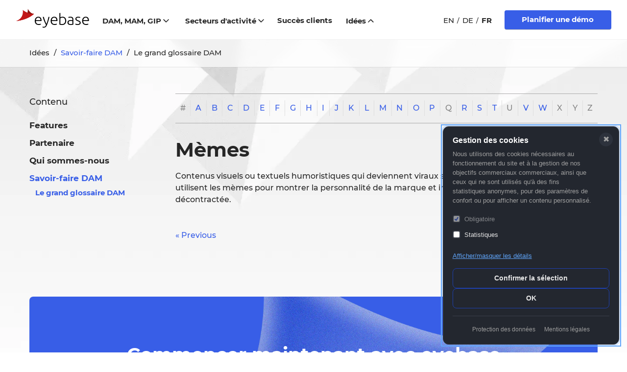

--- FILE ---
content_type: text/html; charset=utf-8
request_url: https://www.eyebase.com/fr/idees/savoir-faire-dam/le-grand-glossaire-dam/482-memes/
body_size: 13808
content:
<!DOCTYPE html>
<html lang="fr" class="no-js cat-savoir-faire_dam root-content_website art-le_grand_glossaire_dam fall-down site-fr template-2-col-nav">
<head>
<meta charset="utf-8">
<meta http-equiv="X-UA-Compatible" content="IE=edge">
<meta name="viewport" content="width=device-width, initial-scale=1">
<title>Mèmes</title>
<meta name="description" content="Contenus visuels ou textuels humoristiques qui deviennent viraux sur les réseaux sociaux. Les entreprises utilisent les mèmes pour montrer la personnalité de la marque et interagir avec le public de manière décontractée." />
<link rel="canonical" href="https://www.eyebase.com/fr/idees/savoir-faire-dam/le-grand-glossaire-dam/482-memes/" />
<link rel="alternate" hreflang="fr" href="https://www.eyebase.com/fr/idees/savoir-faire-dam/le-grand-glossaire-dam/482-memes/" />
<meta property="og:title" content="Mèmes" />
<meta property="og:description" content="Contenus visuels ou textuels humoristiques qui deviennent viraux sur les réseaux sociaux. Les entreprises utilisent les mèmes pour montrer la personnalité de la marque et interagir avec le public de manière décontractée." />
<meta property="og:url" content="https://www.eyebase.com/fr/idees/savoir-faire-dam/le-grand-glossaire-dam/482-memes/" />
<meta name="twitter:title" content="Mèmes" />
<meta name="twitter:description" content="Contenus visuels ou textuels humoristiques qui deviennent viraux sur les réseaux sociaux. Les entreprises utilisent les mèmes pour montrer la personnalité de la marque et interagir avec le public de manière décontractée." />
<meta name="twitter:url" content="https://www.eyebase.com/fr/idees/savoir-faire-dam/le-grand-glossaire-dam/482-memes/" />
<meta name="twitter:card" content="summary" />
<link rel="preload" href="/theme/public/resources/fonts/montserrat/Montserrat-Black.woff2" as="font" type="font/woff2" crossorigin>
<link rel="preload" href="/theme/public/resources/fonts/montserrat/Montserrat-Medium.woff2" as="font" type="font/woff2" crossorigin>
<link rel="stylesheet" href="/theme/public/resources/css/style.min.1769163142.css" media="screen">
    <style>/*consent_manager_frontend_a11y_minimal_dark.css*/ @media (prefers-reduced-motion:reduce){*{animation-duration:0.01ms !important;transition-duration:0.01ms !important}}@keyframes fadeSlideIn{0%{opacity:0;transform:translateY(20px) scale(0.95)}100%{opacity:1;transform:translateY(0) scale(1)}}div.consent_manager-background{position:fixed;left:auto;top:auto;right:1em;bottom:1em;background:transparent;z-index:999999;pointer-events:none;outline:0}div.consent_manager-wrapper{pointer-events:auto}div.consent_manager-wrapper{font-family:-apple-system, BlinkMacSystemFont, "Segoe UI", Roboto, "Helvetica Neue", Arial, sans-serif;font-size:15px;line-height:1.5em;background:#23272f;border:1px solid #3a3f4a;border-radius:12px;color:#e8e8e8;position:relative;width:360px;max-width:calc(100vw - 2em);max-height:calc(100vh - 2em);overflow-y:auto;box-sizing:border-box;animation:fadeSlideIn 0.3s ease-out;box-shadow:0 8px 32px rgba(0, 0, 0, 0.4)}div.consent_manager-wrapper-inner{padding:1.25em;position:relative}div.consent_manager-hidden{display:none}div.consent_manager-script{display:none}.consent_manager-close-box{position:absolute;cursor:pointer;right:0.75em;top:0.75em;display:block;border-radius:50% !important;border:none;width:28px;height:28px;line-height:28px;background-color:#2d323c;color:#a0a0a0;font-family:Arial, sans-serif;font-size:16px;font-weight:normal;padding:0;margin:0;transition:0.2s ease all;text-align:center}.consent_manager-close-box:hover,.consent_manager-close-box:focus{background-color:#3a3f4a;color:#e8e8e8;outline:2px solid #60a5fa;outline-offset:2px}div.consent_manager-background button:focus,div.consent_manager-background a:focus,div.consent_manager-background input:focus,div.consent_manager-background [tabindex]:focus{outline:2px solid #60a5fa !important;outline-offset:2px !important;box-shadow:0 0 0 3px rgba(96, 165, 250, 0.25) !important}div.consent_manager-wrapper .consent_manager-headline{margin:0 0 0.5em 0;padding-right:2.5em;font-weight:600;font-size:16px;color:#ffffff;line-height:1.3}div.consent_manager-wrapper p.consent_manager-text{margin:0 0 1em 0;padding-right:2.5em;color:#a0a0a0;font-size:13px;line-height:1.5}div.consent_manager-cookiegroups{margin:0 0 1em 0;display:flex;flex-direction:column;gap:0.25em}div.consent_manager-cookiegroup-checkbox{display:flex;align-items:center}div.consent_manager-cookiegroups label{position:relative;font-weight:500;font-size:13px;color:#e8e8e8;cursor:pointer;display:flex;align-items:center;min-height:32px;padding:4px 8px;border-radius:6px;transition:background-color 0.15s ease;margin:0 -8px}div.consent_manager-cookiegroups label:hover{background-color:#2d323c}div.consent_manager-cookiegroups label:focus-within{background-color:rgba(96, 165, 250, 0.15)}div.consent_manager-cookiegroups label>input[type="checkbox"]{width:16px;height:16px;margin:0 8px 0 0;cursor:pointer;border:2px solid #3a3f4a;border-radius:4px;flex-shrink:0;accent-color:#3b82f6}.consent_manager-wrapper input[type="checkbox"]:disabled,.consent_manager-cookiegroups label>input[type="checkbox"]:disabled+*{opacity:0.5;cursor:not-allowed}div.consent_manager-show-details{padding:0 0 1em 0}div.consent_manager-show-details button{display:inline;line-height:1.4;min-height:auto;padding:0;cursor:pointer;color:#60a5fa;background:none;border:none;font-size:13px;font-weight:500;text-decoration:underline;text-underline-offset:2px;transition:0.15s ease all}div.consent_manager-show-details button:hover,div.consent_manager-show-details button:focus{color:#2563eb}div.consent_manager-buttons{display:flex;flex-direction:column;gap:0.5em}button.consent_manager-accept-all,button.consent_manager-save-selection,button.consent_manager-accept-none{transition:0.15s ease all;background:transparent;border:1px solid #1e40af;color:#e8e8e8;padding:10px 16px;border-radius:8px;font-size:14px;font-weight:600;text-align:center;min-height:40px;cursor:pointer;line-height:1.4;width:100%;white-space:nowrap}button.consent_manager-accept-all:hover,button.consent_manager-accept-all:focus,button.consent_manager-save-selection:hover,button.consent_manager-save-selection:focus,button.consent_manager-accept-none:hover,button.consent_manager-accept-none:focus{background:rgba(30, 64, 175, 0.2);border-color:#1e3a8a}div.consent_manager-sitelinks{margin:1em 0 0 0;padding-top:1em;border-top:1px solid #3a3f4a;text-align:center}div.consent_manager-sitelinks a{display:inline-block;margin:0 0.75em;color:#a0a0a0;text-decoration:none;cursor:pointer;font-size:12px;transition:0.15s ease all}div.consent_manager-sitelinks a:hover,div.consent_manager-sitelinks a:focus{color:#60a5fa;text-decoration:underline}div.consent_manager-buttons-sitelinks{display:flex;flex-direction:column}div.consent_manager-wrapper div.consent_manager-detail{margin-bottom:1em}div.consent_manager-wrapper div.consent_manager-detail a{color:#60a5fa;text-decoration:underline;font-size:13px}div.consent_manager-wrapper div.consent_manager-detail a:hover,div.consent_manager-wrapper div.consent_manager-detail a:focus{color:#2563eb}div.consent_manager-wrapper div.consent_manager-detail div.consent_manager-cookiegroup-title{color:#ffffff;background-color:#2d323c;padding:8px 10px;margin:0.75em 0 0 0;font-weight:600;font-size:13px;border-radius:6px 6px 0 0;border-left:3px solid #3b82f6}div.consent_manager-wrapper div.consent_manager-detail div.consent_manager-cookiegroup-description{padding:8px 10px;background:#2d323c;color:#a0a0a0;font-size:12px;border-left:3px solid #3a3f4a}div.consent_manager-wrapper div.consent_manager-detail div.consent_manager-cookie{margin-top:1px;padding:8px 10px;background:#2d323c;color:#a0a0a0;font-size:11px;border-left:3px solid #3a3f4a}div.consent_manager-wrapper div.consent_manager-detail div.consent_manager-cookie:last-child{border-radius:0 0 6px 6px}div.consent_manager-wrapper div.consent_manager-detail div.consent_manager-cookie span{display:block;margin-top:0.3em;line-height:1.4}@media only screen and (max-width:420px){div.consent_manager-background{right:0;bottom:0;left:0}div.consent_manager-wrapper{width:100%;max-width:100%;border-radius:12px 12px 0 0;border-bottom:none}}@media (prefers-contrast:high){div.consent_manager-wrapper{border:2px solid #ffffff}button{border-width:2px !important}}@media print{div.consent_manager-background{display:none !important}}.sr-only{position:absolute;width:1px;height:1px;padding:0;margin:-1px;overflow:hidden;clip:rect(0, 0, 0, 0);white-space:nowrap;border-width:0}</style>
    <script src="/index.php?consent_manager_outputjs=1&amp;lang=3&amp;a=125&amp;i=false&amp;h=false&amp;cid=63&amp;v=5.1.3&amp;r=0&amp;t=17660452783" id="consent_manager_script" defer></script>
<script>function isTouch(){return!!("ontouchstart"in window||navigator.msMaxTouchPoints>0||navigator.maxTouchPoints>0)}!function(n,o){n.className=n.className.replace("no-js","js")}(document.documentElement),isTouch()&&document.documentElement.classList.add("touch");</script>
<script>window.MSInputMethodContext && document.documentMode && document.write('<script src="/theme/public/resources/js/components/ie11CustomProperties-min.1707124775.js"><\x2fscript>');</script>
</head>
<body>
<svg style="position:absolute; width: 0; height: 0;">
	<defs>
<symbol id="icon-chevron-up" viewBox="0 0 14 9"><path d="M7.071 2.828l-4.95 4.95A1 1 0 0 1 .707 6.364L6.364.707a1 1 0 0 1 1.414 0l5.657 5.657a1 1 0 0 1-1.414 1.414l-4.95-4.95z" fill="currentColor" stroke="none"></path></symbol>
<symbol id="icon-chevron-right" viewBox="0 0 9 14"><path d="M5.314 7.071l-4.95-4.95A1 1 0 0 1 1.778.707l5.657 5.657a1 1 0 0 1 0 1.414l-5.657 5.657a1 1 0 0 1-1.414-1.414l4.95-4.95z" fill="currentColor" stroke="none"></path></symbol>
<symbol id="icon-chevron-left" viewBox="0 0 9 14"><path d="M2.757 7l4.95 4.95a1 1 0 1 1-1.414 1.414L.636 7.707a1 1 0 0 1 0-1.414L6.293.636A1 1 0 0 1 7.707 2.05L2.757 7z" fill="currentColor" stroke="none"></path></symbol>
<symbol id="icon-chevron-down" viewBox="0 0 14 9"><path d="M7.071 5.314l4.95-4.95a1 1 0 1 1 1.414 1.414L7.778 7.435a1 1 0 0 1-1.414 0L.707 1.778A1 1 0 1 1 2.121.364l4.95 4.95z" fill="currentColor" stroke="none"></path></symbol>
<symbol id="icon-fb" viewBox="0 0 16 16"><path d="M16 8.048C16 3.766 12.667.235 8.418.011 4.168-.212.488 2.951.044 7.21-.4 11.468 2.547 15.33 6.75 16v-5.625H4.72V8.048h2.03V6.275c0-2.017 1.195-3.132 3.022-3.132.6.009 1.198.061 1.79.157v1.981h-1.008a1.151 1.151 0 0 0-.953.314 1.167 1.167 0 0 0-.35.944v1.51h2.218l-.355 2.326H9.25V16c3.888-.619 6.75-3.991 6.75-7.952Z" /></symbol>
<symbol id="icon-youtube" viewBox="0 0 16 13"><path d="M8 0C.138 0 0 .7 0 6.16s.138 6.16 8 6.16 8-.7 8-6.16S15.862 0 8 0Zm2.564 6.427L6.972 8.104c-.314.146-.572-.018-.572-.365V4.581c0-.347.258-.51.572-.365l3.592 1.677c.314.147.314.387 0 .534Z" /></symbol>
<symbol id="icon-twitter" viewBox="0 0 16 14"><path d="M16 1.653c-.598.267-1.196.48-1.894.534.698-.427 1.196-1.12 1.445-1.92a6.04 6.04 0 0 1-2.093.853C12.86.427 12.012 0 11.115 0c-1.794 0-3.29 1.547-3.29 3.52 0 .267.05.533.1.8C5.184 4.16 2.791 2.773 1.146.64.847 1.173.698 1.76.698 2.4c0 1.227.598 2.293 1.445 2.933-.548 0-1.046-.16-1.495-.426v.053c0 1.707 1.146 3.093 2.642 3.413-.3.054-.549.107-.848.107-.199 0-.398 0-.598-.053.399 1.386 1.645 2.4 3.04 2.453-1.096.96-2.541 1.493-4.086 1.493-.25 0-.549 0-.798-.053 1.495.96 3.24 1.547 5.084 1.547 6.031 0 9.321-5.334 9.321-9.974v-.426c.598-.534 1.146-1.12 1.595-1.814Z" /></symbol>
<symbol id="icon-close" viewBox="0 0 15 15"><circle cx="7.5" cy="7.5" r="7" fill="#FFF"/><path stroke="#111" stroke-linecap="round" stroke-linejoin="round" d="M10.5 4.5l-6 6m0-6l6 6"/></symbol>
<symbol id="icon-download" viewBox="0 0 16 16"><path d="M8,12c0.3,0,0.5-0.1,0.7-0.3L14.4,6L13,4.6l-4,4V0H7v8.6l-4-4L1.6,6l5.7,5.7C7.5,11.9,7.7,12,8,12z"/> <path d="M14,14H2v-3H0v4c0,0.6,0.4,1,1,1h14c0.6,0,1-0.4,1-1v-4h-2V14z"/></symbol>
<symbol id="icon-external" viewBox="0 0 16 16"><path d="M15,16H6v-2h8V2H4v6H2V1c0-0.552,0.448-1,1-1h12c0.552,0,1,0.448,1,1v14C16,15.552,15.552,16,15,16z"/> <polygon  points="12,4 6,4 8.293,6.293 0.586,14 2,15.414 9.707,7.707 12,10 "/></symbol>
<symbol id="icon-email" viewBox="0 0 27 27"><path d="M13.5 0a13.5 13.5 0 1 0 5.4 25.876l1.546-.675-1.35-3.093-1.546.673a10.125 10.125 0 1 1 6.075-9.281v1.688a1.688 1.688 0 0 1-3.375 0V6.75h-3.375v.913a6.75 6.75 0 1 0 1.198 10.787A5.058 5.058 0 0 0 27 15.188V13.5C26.991 6.048 20.952.009 13.5 0zm0 16.875a3.375 3.375 0 1 1 0-6.75 3.375 3.375 0 0 1 0 6.75z" /></symbol>
<symbol id="icon-internal" viewBox="0 0 16 16"><path d="M15,15V5l-5-5H2C1.4,0,1,0.4,1,1v14c0,0.6,0.4,1,1,1h12C14.6,16,15,15.6,15,15z M3,2h6v4h4v8H3V2z"/></symbol>
<symbol id="icon-phone" viewBox="0 0 24 24"><path d="M23.586 10.759a.414.414 0 0 1-.414-.414A9.528 9.528 0 0 0 13.655.828a.414.414 0 0 1 0-.828C19.365.006 23.994 4.634 24 10.345a.414.414 0 0 1-.414.414zm-4.966 0a.414.414 0 0 1-.413-.414 4.557 4.557 0 0 0-4.552-4.552.414.414 0 0 1 0-.827 5.386 5.386 0 0 1 5.38 5.379.414.414 0 0 1-.414.414zm-2.597 4.064-1.956 2.441a20.643 20.643 0 0 1-7.335-7.33l2.446-1.956a1.662 1.662 0 0 0 .48-1.971L7.428.987A1.662 1.662 0 0 0 5.493.055l-4.243 1.1A1.672 1.672 0 0 0 .016 3 24.652 24.652 0 0 0 21 23.984a1.671 1.671 0 0 0 1.846-1.233l1.1-4.243a1.664 1.664 0 0 0-.933-1.937l-5.018-2.229a1.663 1.663 0 0 0-1.972.48z" /></symbol>
<symbol id="icon-flag-de" viewBox="0 0 16 12" xmlns="http://www.w3.org/2000/svg"><path d="M16 4H0V.667C0 .298.298 0 .667 0h14.666c.369 0 .667.298.667.667V4Z" fill="#000"/><path fill="#E00" d="M0 4h16v4H0z"/><path d="M16 11.333a.666.666 0 0 1-.667.667H.667A.666.666 0 0 1 0 11.333V8h16v3.333Z" fill="#FDCF00"/></symbol>
	</defs>
</svg>
<div id="base">
	<div>
				<header class="main-header ocmenu-fixed">
	<div class="header-wrapper">
	<div class="container"> 
		<div class="row">
			<div class="logo-container">
			<div>
						
			<a class="logo" href="/fr/" title="eyebase"> 
			<img src="/theme/public/resources/images/rz5-logo_eyebase.svg" alt="eyebase DAM Software" width="145" height="39">			</a>
			</div>
		</div> <!-- end logo-container -->
		
		
		<div class="nav-container">
			<div>
											<nav class="nav">
									<ul id="nav-main" class="main-nav"><li class="has-sub menu-item"><button class="dam-mam-gip" data-action="toggle-subnav">DAM, MAM, GIP<svg class="icon icon-chevron-down"><use xlink:href="#icon-chevron-down"></use></svg></button><div class="main-nav__subnav__menu-wrapper"><div class="main-nav__subnav__menu container"><ul class="main-nav__subnav"><li class="menu-item"><dl class="main-nav__subnav__header"><dt><a href="/fr/digital-asset-management" aria-label="Digital Asset Management"><svg viewbox="0 0 20 24" xmlns="http://www.w3.org/2000/svg"><path d="M5 6V4H2V1a1 1 0 0 0-2 0v20a1 1 0 0 0 1 1h4v-2H2v-6h3v-2H2V6h3ZM19 8H8a1 1 0 0 1-1-1V3a1 1 0 0 1 1-1h11a1 1 0 0 1 1 1v4a1 1 0 0 1-1 1ZM19 24H8a1 1 0 0 1-1-1v-4a1 1 0 0 1 1-1h11a1 1 0 0 1 1 1v4a1 1 0 0 1-1 1ZM19 16H8a1 1 0 0 1-1-1v-4a1 1 0 0 1 1-1h11a1 1 0 0 1 1 1v4a1 1 0 0 1-1 1Z"/></svg></a></dt><dd><a href="/fr/digital-asset-management" aria-label="Digital Asset Management"><span class="main-nav__subnav__name">Digital Asset Management</span><span class="main-nav__subnav__subtitle">Intégré totalement. Multifonctions. Flexible.</span></a></dd></dl></li><li class="menu-item"><dl class="main-nav__subnav__header"><dt><a href="/fr/dam-mam-gip/base-de-connaissance/" aria-label="Base de connaissance"><svg viewbox="0 0 32 32" xmlns="http://www.w3.org/2000/svg"><path d="M14.46.441a14 14 0 0 1 13.711 23.165l-.171.176V32h-2v-9.06l.308-.295a12 12 0 1 0-20.305-8.948L6 14v1.236l-2.659 5.316L6 21.882V28a2 2 0 0 0 1.85 1.995L8 30h7a5 5 0 0 0 4.995-4.783L20 25v-8h2v8a7 7 0 0 1-6.76 6.996L15 32H8a4 4 0 0 1-3.995-3.8L4 28v-4.882l-3.342-1.67L4 14.761v-.76A14 14 0 0 1 14.143.527L14.46.44Z"/><path d="M21 9a5 5 0 1 0 0 10 5 5 0 0 0 0-10Zm0 2a3 3 0 1 1 0 6 3 3 0 0 1 0-6Z"/></svg></a></dt><dd><a href="/fr/dam-mam-gip/base-de-connaissance/" aria-label="Base de connaissance"><span class="main-nav__subnav__name">Base de connaissance</span><span class="main-nav__subnav__subtitle">Une meilleure perception – de meilleures décisions.</span></a></dd></dl></li><li class="menu-item"><dl class="main-nav__subnav__header"><dt><a href="/product-information-management/" aria-label="Gestion des informations produits (GIP)"><svg viewbox="0 0 32 32" xmlns="http://www.w3.org/2000/svg"><path d="M12 27v5h-2v-5h2Zm10 0v5h-2v-5h2Zm-5 0v5h-2v-5h2ZM5 20v2H0v-2h5Zm27 0v2h-5v-2h5ZM5 15v2H0v-2h5Zm27 0v2h-5v-2h5ZM5 10v2H0v-2h5Zm27 0v2h-5v-2h5ZM12 0v5h-2V0h2Zm10 0v5h-2V0h2Zm-5 0v5h-2V0h2Z"/><path d="M26 3H6a3 3 0 0 0-3 3v20a3 3 0 0 0 3 3h20a3 3 0 0 0 3-3V6a3 3 0 0 0-3-3ZM6 5h20a1 1 0 0 1 1 1v20a1 1 0 0 1-1 1H6a1 1 0 0 1-1-1V6a1 1 0 0 1 1-1Z"/><path d="M24 8H8v16h16V8Zm-2 2v12H10V10h12Z"/></svg></a></dt><dd><a href="/product-information-management/" aria-label="Gestion des informations produits (GIP)"><span class="main-nav__subnav__name">Gestion des informations produits (GIP)</span><span class="main-nav__subnav__subtitle">Uniformiser les informations marketing et commerciales sur les produits.</span></a></dd></dl></li><li class="menu-item"><dl class="main-nav__subnav__header"><dt><a href="/content-hub/" aria-label="Hub de contenu"><svg viewbox="0 0 32 32" xmlns="http://www.w3.org/2000/svg"><path d="m26.603 12.865 1.988.212-1.28 12.046-1.988-.212 1.28-12.046ZM15.16 4.09l10.419 3.803-.686 1.878-.049-.018.454 1.795 1.254 1.235-10.68 10.84-1.424-1.403 10.236-10.392-17.521 4.447-.492-1.938 18.126-4.601-10.323-3.768.686-1.878ZM9.5 5.937l1.662 1.112-4.685 7.001-1.662-1.112L9.5 5.937Z"/><path d="M4 12a4 4 0 1 0 0 8 4 4 0 0 0 0-8Zm0 2a2 2 0 1 1 0 4 2 2 0 0 1 0-4Zm24-8a4 4 0 1 0 0 8 4 4 0 0 0 0-8Zm0 2a2 2 0 1 1 0 4 2 2 0 0 1 0-4ZM12 0a4 4 0 1 0 0 8 4 4 0 0 0 0-8Zm0 2a2 2 0 1 1 0 4 2 2 0 0 1 0-4Zm1 19a4 4 0 1 0 0 8 4 4 0 0 0 0-8Zm0 2a2 2 0 1 1 0 4 2 2 0 0 1 0-4Zm13 1a4 4 0 1 0 0 8 4 4 0 0 0 0-8Zm0 2a2 2 0 1 1 0 4 2 2 0 0 1 0-4Z"/></svg></a></dt><dd><a href="/content-hub/" aria-label="Hub de contenu"><span class="main-nav__subnav__name">Hub de contenu</span><span class="main-nav__subnav__subtitle">Maintenez votre contenu avec une architecture puissante et flexible</span></a></dd></dl></li><li class="menu-item"><dl class="main-nav__subnav__header"><dt><a href="/brand-management/" aria-label="Gestion de la marque"><svg viewbox="0 0 30 31" xmlns="http://www.w3.org/2000/svg"><path d="M30 0v2H2v29H0V0h30ZM10 3v5H8V3h2Zm16 0v5h-2V3h2Z"/><path d="M30 6H4v17h26V6Zm-2 2v13H6V8h22Z"/></svg></a></dt><dd><a href="/brand-management/" aria-label="Gestion de la marque"><span class="main-nav__subnav__name">Gestion de la marque</span><span class="main-nav__subnav__subtitle">Évitez les incohérences de l’apparence de votre marque.</span></a></dd></dl></li><li class="menu-item"><dl class="main-nav__subnav__header"><dt><a href="/content-delivery-platform" aria-label="Portail de diffusion de contenu"><svg data-name="Layer 1" viewbox="0 0 128 128" xmlns="http://www.w3.org/2000/svg"><path d="m89.007 48.257-24-13.985a2.001 2.001 0 0 0-2.014 0l-24 13.985A2 2 0 0 0 38 49.985v28.03a2 2 0 0 0 .993 1.728l24 13.985a2 2 0 0 0 2.014 0l24-13.985A2 2 0 0 0 90 78.015v-28.03a2 2 0 0 0-.993-1.728ZM86 76.865l-22 12.82-22-12.82v-25.73l22-12.82 22 12.82ZM88.249 17.572a5.987 5.987 0 0 1 1.941-3.05 55.647 55.647 0 0 0-9.724-4.048 5.987 5.987 0 0 1-.783 3.55l-.194.332a51.666 51.666 0 0 1 8.656 3.611ZM14.023 48.317l.333.194a51.662 51.662 0 0 1 3.611-8.657l-.395-.104a5.986 5.986 0 0 1-3.05-1.94 55.648 55.648 0 0 0-4.048 9.724 5.987 5.987 0 0 1 3.55.783ZM17.572 88.25l.395-.104a51.662 51.662 0 0 1-3.61-8.657l-.334.194A5.997 5.997 0 0 1 11 80.5c-.176 0-.35-.019-.526-.034a55.648 55.648 0 0 0 4.048 9.724 5.986 5.986 0 0 1 3.05-1.94ZM113.977 79.683l-.333-.194a51.668 51.668 0 0 1-3.611 8.657l.396.104a5.985 5.985 0 0 1 3.049 1.94 55.641 55.641 0 0 0 4.048-9.724c-.175.015-.35.034-.526.034a5.997 5.997 0 0 1-3.023-.817ZM39.75 17.572l.104.395a51.662 51.662 0 0 1 8.657-3.61l-.194-.334a5.987 5.987 0 0 1-.783-3.55 55.648 55.648 0 0 0-9.724 4.05 5.986 5.986 0 0 1 1.94 3.049ZM110.429 39.75l-.396.104a51.668 51.668 0 0 1 3.61 8.657l.334-.194a5.989 5.989 0 0 1 3.55-.783 55.642 55.642 0 0 0-4.05-9.724 5.985 5.985 0 0 1-3.048 1.94ZM39.75 110.428a5.986 5.986 0 0 1-1.94 3.05 55.648 55.648 0 0 0 9.724 4.048 5.987 5.987 0 0 1 .783-3.55l.194-.332a51.662 51.662 0 0 1-8.657-3.611ZM88.249 110.428l-.104-.395a51.666 51.666 0 0 1-8.656 3.61l.194.334a5.987 5.987 0 0 1 .783 3.55 55.647 55.647 0 0 0 9.724-4.05 5.987 5.987 0 0 1-1.941-3.049ZM70.978 106.992A2 2 0 0 0 69.25 106h-10.5a2 2 0 0 0-1.728.992l-5.25 9a2 2 0 0 0 0 2.016l5.25 9a2 2 0 0 0 1.728.992h10.5a2 2 0 0 0 1.728-.992l5.25-9a2 2 0 0 0 0-2.016ZM68.102 124h-8.203l-4.084-7 4.084-7h8.203l4.083 7ZM57.022 21.008A2 2 0 0 0 58.75 22h10.5a2 2 0 0 0 1.728-.992l5.25-9a2 2 0 0 0 0-2.016l-5.25-9A2 2 0 0 0 69.25 0h-10.5a2 2 0 0 0-1.728.992l-5.25 9a2 2 0 0 0 0 2.016ZM59.9 4h8.203l4.083 7-4.083 7h-8.203l-4.084-7Z"/><path d="m62.957 51.293-9 5.5A2 2 0 0 0 53 58.5v11a2 2 0 0 0 .957 1.707l9 5.5a2 2 0 0 0 2.086 0l9-5.5A2 2 0 0 0 75 69.5v-11a2 2 0 0 0-.957-1.707l-9-5.5a1.999 1.999 0 0 0-2.086 0ZM71 59.622v8.756l-7 4.278-7-4.278v-8.756l7-4.278ZM12.008 76.228l9-5.25A2 2 0 0 0 22 69.25v-10.5a2 2 0 0 0-.992-1.728l-9-5.25a2 2 0 0 0-2.016 0l-9 5.25A2 2 0 0 0 0 58.75v10.5a2 2 0 0 0 .992 1.728l9 5.25a2 2 0 0 0 2.016 0ZM4 68.1V59.9l7-4.084 7 4.084V68.1l-7 4.084ZM127.008 57.022l-9-5.25a2 2 0 0 0-2.016 0l-9 5.25A2 2 0 0 0 106 58.75v10.5a2 2 0 0 0 .992 1.728l9 5.25a2 2 0 0 0 2.016 0l9-5.25A2 2 0 0 0 128 69.25v-10.5a2 2 0 0 0-.992-1.728ZM124 68.102l-7 4.083-7-4.084V59.9l7-4.084 7 4.084ZM17.165 34.457a2 2 0 0 0 1.425 1.425l10.076 2.652a1.999 1.999 0 0 0 1.923-.52l7.425-7.425a2 2 0 0 0 .52-1.923L35.882 18.59a2 2 0 0 0-1.425-1.425L24.38 14.513a2 2 0 0 0-1.922.52l-7.425 7.425a2 2 0 0 0-.52 1.922Zm7.309-15.783 7.837 2.062 2.062 7.837-5.8 5.8-7.837-2.063-2.062-7.836ZM110.836 93.543a2.001 2.001 0 0 0-1.426-1.425l-10.076-2.652a1.998 1.998 0 0 0-1.923.52l-7.425 7.425a2 2 0 0 0-.52 1.923l2.651 10.076a2.001 2.001 0 0 0 1.426 1.425l10.076 2.652a1.999 1.999 0 0 0 1.923-.52l7.425-7.425a2 2 0 0 0 .52-1.922Zm-7.31 15.783-7.837-2.062-2.062-7.837 5.8-5.8 7.837 2.062 2.062 7.837ZM89.986 30.589l7.425 7.425a1.999 1.999 0 0 0 1.923.52l10.076-2.652a2.001 2.001 0 0 0 1.426-1.425l2.651-10.077a2 2 0 0 0-.52-1.922l-7.425-7.425a2 2 0 0 0-1.923-.52l-10.076 2.652a2.001 2.001 0 0 0-1.426 1.425l-2.651 10.076a2 2 0 0 0 .52 1.923Zm5.703-9.853 7.837-2.062 5.8 5.8-2.062 7.837-7.837 2.062-5.8-5.8ZM38.014 97.411l-7.425-7.425a1.999 1.999 0 0 0-1.923-.52L18.59 92.118a2 2 0 0 0-1.425 1.425l-2.652 10.077a2 2 0 0 0 .52 1.922l7.424 7.425a1.999 1.999 0 0 0 1.923.52l10.077-2.652a2 2 0 0 0 1.425-1.425l2.652-10.076a2 2 0 0 0-.52-1.923Zm-5.703 9.853-7.837 2.062-5.8-5.8 2.062-7.837 7.837-2.062 5.8 5.8Z"/></svg></a></dt><dd><a href="/content-delivery-platform" aria-label="Portail de diffusion de contenu"><span class="main-nav__subnav__name">Portail de diffusion de contenu</span><span class="main-nav__subnav__subtitle">Gestion centralisée, utilisation multiple</span></a></dd></dl></li></ul></div> 				</div></li><li class="has-sub menu-item"><button class="secteurs-dactivite" data-action="toggle-subnav">Secteurs d&#039;activité<svg class="icon icon-chevron-down"><use xlink:href="#icon-chevron-down"></use></svg></button><div class="main-nav__subnav__menu-wrapper"><div class="main-nav__subnav__menu container"><ul class="main-nav__subnav"><li class="menu-item"><a href="/fr/secteurs-dactivite/biens-de-consommation/" class="biens-de-consommation"><span>Biens de consommation</span></a></li><li class="menu-item"><a href="/fr/secteurs-dactivite/industrie-production/" class="industrie-production"><span>Industrie / Production</span></a></li><li class="menu-item"><a href="/fr/secteurs-dactivite/art-et-culture/" class="art-et-culture"><span>Art &amp; Culture</span></a></li><li class="menu-item"><a href="/fr/secteurs-dactivite/mode/" class="mode"><span>Mode</span></a></li><li class="menu-item"><a href="/fr/secteurs-dactivite/tourisme/" class="tourisme"><span>Tourisme</span></a></li><li class="menu-item"><a href="/fr/secteurs-dactivite/industrie-automobile/" class="industrie-automobile"><span>Industrie automobile</span></a></li><li class="menu-item"><a href="/fr/secteurs-dactivite/batiment/" class="batiment"><span>Bâtiment</span></a></li><li class="menu-item"><a href="/fr/secteurs-dactivite/energie/" class="energie"><span>Energie</span></a></li><li class="menu-item"><a href="/fr/secteurs-dactivite/medecine/" class="medecine"><span>Medecine</span></a></li><li class="menu-item"><a href="/fr/secteurs-dactivite/services-financiers/" class="services-financiers"><span>Services financiers</span></a></li><li class="menu-item"><a href="/fr/secteurs-dactivite/organismes-et-associations/" class="organismes-et-associations"><span>Organismes &amp; Associations</span></a></li></ul></div> 				</div></li><li class="has-sub menu-item hide-sublevel"><a href="/fr/succes-clients/" class="succes-clients"><span>Succès clients</span></a><div class="main-nav__subnav__menu-wrapper"><div class="main-nav__subnav__menu container"><ul class="main-nav__subnav"><li class="menu-item"><a href="/fr/succes-clients/rieker-migration/" class="rieker-migration"><span>Rieker Migration</span></a></li><li class="menu-item"><a href="/fr/succes-clients/bauformat-migration/" class="bauformat-migration"><span>Bauformat Migration</span></a></li><li class="menu-item"><a href="/fr/succes-clients/bmw-group-design/" class="bmw-group-design"><span>BMW Group Design</span></a></li><li class="menu-item"><a href="/fr/succes-clients/balzer-gartenbau/" class="balzer-gartenbau"><span>Balzer Gartenbau</span></a></li><li class="menu-item"><a href="/fr/succes-clients/pentel-co-ltd/" class="pentel-co-ltd"><span>Pentel Co., Ltd.</span></a></li><li class="menu-item"><a href="/fr/succes-clients/rieker/" class="rieker"><span>Rieker</span></a></li><li class="menu-item"><a href="/fr/succes-clients/smith-et-nephew/" class="smith-et-nephew"><span>Smith &amp; Nephew</span></a></li><li class="menu-item"><a href="/fr/succes-clients/vorarlberg-tourismus/" class="vorarlberg-tourismus"><span>Vorarlberg Tourismus</span></a></li><li class="menu-item"><a href="/fr/succes-clients/aengevelt-immobilien/" class="aengevelt-immobilien"><span>Aengevelt Immobilien</span></a></li><li class="menu-item"><a href="/fr/succes-clients/energie-burgenland/" class="energie-burgenland"><span>Energie Burgenland</span></a></li><li class="menu-item"><a href="/fr/succes-clients/bischoff-scheck/" class="bischoff-scheck"><span>Bischoff Scheck</span></a></li><li class="menu-item"><a href="/fr/succes-clients/humboldt-forum/" class="humboldt-forum"><span>Humboldt Forum</span></a></li><li class="menu-item"><a href="/fr/succes-clients/gaertner-von-eden/" class="gaertner-von-eden"><span>Gärtner von Eden</span></a></li></ul></div> 				</div></li><li class="has-sub menu-item  current"><button class="idees" data-action="toggle-subnav">Idées<svg class="icon icon-chevron-down"><use xlink:href="#icon-chevron-down"></use></svg></button><div class="main-nav__subnav__menu-wrapper"><div class="main-nav__subnav__menu container"><ul class="main-nav__subnav"><li class="menu-item hide-in-subnav"><dl class="main-nav__subnav__header"><dt><a href="/fr/idees/blog/" aria-label="Blog"><svg viewbox="0 0 31 30" xmlns="http://www.w3.org/2000/svg"><path d="M26 5H11v9h15V5Zm-2 2v5H13V7h11Zm2 15v2H11v-2zm0-5v2H11v-2zM4 16v2H1.999v8.019c-.008.47.154.924.452 1.282l.118.13c.333.332.772.531 1.237.565l.175.004 1-.018.037 2-1 .018a3.946 3.946 0 0 1-4.016-3.775L0 26V16h4Z"/><path d="M31 0H6v26a1.946 1.946 0 0 1-1.806 1.996L4 28l-.019 2H27a3.946 3.946 0 0 0 4-4.019V0ZM8 2h21v24a1.958 1.958 0 0 1-.57 1.43l-.129.119c-.358.298-.813.46-1.282.451H7.485l.037-.062c.323-.594.49-1.268.478-1.957V2Z"/></svg></a></dt><dd><a href="/fr/idees/blog/" aria-label="Blog"><span class="main-nav__subnav__name">Blog</span><span class="main-nav__subnav__subtitle">Ressources sur les DAM et les PIM.</span></a></dd></dl></li><li class="menu-item"><dl class="main-nav__subnav__header"><dt><a href="/fr/idees/features/" aria-label="Features"><?xml version="1.0" encoding="UTF-8"?> <svg xmlns="http://www.w3.org/2000/svg" viewbox="0 0 30 29">   <g fill="currentColor" fill-rule="nonzero">     <path d="m25.614 8.477.772 1.846L15 15.083l-.386-.16-11-4.6.772-1.846L15 12.916z"></path>     <path d="M14 14v13h2V14zM26.394 21.58l3.5 1.5-.788 1.84-3.5-1.5zM3.606 21.58 4 22.5l.248.58.146.34-.307.13-3.193 1.37-.788-1.84zM16 0v3.967h-2V0z"></path>     <path d="m15 2.916.386.161 11 4.6.614.257v15.132l-.614.257L15 28.083l-.386-.16-11-4.6L3 23.066V7.934l.614-.257 11-4.6zm0 2.167L5 9.265v12.469l10 4.182 10-4.182V9.265z"></path>   </g> </svg> </a></dt><dd><a href="/fr/idees/features/" aria-label="Features"><span class="main-nav__subnav__name">Features</span><span class="main-nav__subnav__subtitle">Les dernières nouveautés sur eyebase fonctionnalité et caractéristiques.</span></a></dd></dl></li><li class="menu-item"><dl class="main-nav__subnav__header"><dt><a href="/fr/idees/partenaire/" aria-label="Partenaire"><svg viewbox="0 0 30 32" xmlns="http://www.w3.org/2000/svg"><path d="m10.857 17.554 9.258 5.144-.972 1.748-9.258-5.144.972-1.748Zm8.286-10 .972 1.748-9.258 5.144-.972-1.748 9.258-5.144Z"/><path d="M6 10a6 6 0 1 0 0 12 6 6 0 0 0 0-12Zm0 2a4 4 0 1 1 0 8 4 4 0 0 1 0-8ZM24 0a6 6 0 1 0 0 12 6 6 0 0 0 0-12Zm0 2a4 4 0 1 1 0 8 4 4 0 0 1 0-8Zm0 18a6 6 0 1 0 0 12 6 6 0 0 0 0-12Zm0 2a4 4 0 1 1 0 8 4 4 0 0 1 0-8Z"/></svg></a></dt><dd><a href="/fr/idees/partenaire/" aria-label="Partenaire"><span class="main-nav__subnav__name">Partenaire</span><span class="main-nav__subnav__subtitle">Le réseau de partenaires eyebase.</span></a></dd></dl></li><li class="menu-item"><dl class="main-nav__subnav__header"><dt><a href="/fr/idees/qui-sommes-nous/" aria-label="Qui sommes-nous"><svg viewbox="0 0 34 27" xmlns="http://www.w3.org/2000/svg"><path d="M33.625 11.243c.25-.829.007-1.426-.73-1.793-1.761.315-3.097.43-4.007.344-3.002-.282-6.275-1.633-9.587-3.716a40.184 40.184 0 0 1-3.694-2.632l-.448-.365-.208-.173-.567-.488c-.078-.07-.135-.12-.17-.153L12.27.465l.27 2.637c.88 8.634-1.444 14.627-5.844 18.538a16.81 16.81 0 0 1-4.127 2.706c-.391.18-.759.33-1.096.453l-.247.087a6.648 6.648 0 0 1-.466.143l.365 1.963c9.01-1.136 16.573-3.834 22.8-7.627 2.952-1.8 5.408-3.726 7.425-5.677a31.104 31.104 0 0 0 1.802-1.889l.473-.556ZM14.696 5.274l-.339-.267a42.167 42.167 0 0 0 3.88 2.763c3.552 2.236 7.098 3.7 10.465 4.015l.435.035c.289.018.575.028.86.028l.363-.006-.304.313a8.272 8.272 0 0 1-.097.096c-1.914 1.85-4.253 3.686-7.075 5.406l-.548.329c-4.23 2.498-9.095 4.482-14.639 5.796l-.625.144.141-.11c.274-.216.544-.443.811-.68 4.345-3.863 6.859-9.537 6.691-17.277l-.019-.585Z"/></svg></a></dt><dd><a href="/fr/idees/qui-sommes-nous/" aria-label="Qui sommes-nous"><span class="main-nav__subnav__name">Qui sommes-nous</span><span class="main-nav__subnav__subtitle">Rencontrez l&#039;équipe derrière eyebase</span></a></dd></dl></li><li class="menu-item  active"><dl class="main-nav__subnav__header"><dt><a href="/fr/idees/savoir-faire-dam/le-grand-glossaire-dam/" aria-label="Savoir-faire DAM"><svg viewbox="0 0 32 32" xmlns="http://www.w3.org/2000/svg"><path d="M14.46.441a14 14 0 0 1 13.711 23.165l-.171.176V32h-2v-9.06l.308-.295a12 12 0 1 0-20.305-8.948L6 14v1.236l-2.659 5.316L6 21.882V28a2 2 0 0 0 1.85 1.995L8 30h7a5 5 0 0 0 4.995-4.783L20 25v-8h2v8a7 7 0 0 1-6.76 6.996L15 32H8a4 4 0 0 1-3.995-3.8L4 28v-4.882l-3.342-1.67L4 14.761v-.76A14 14 0 0 1 14.143.527L14.46.44Z"/><path d="M21 9a5 5 0 1 0 0 10 5 5 0 0 0 0-10Zm0 2a3 3 0 1 1 0 6 3 3 0 0 1 0-6Z"/></svg></a></dt><dd><a href="/fr/idees/savoir-faire-dam/le-grand-glossaire-dam/" aria-label="Savoir-faire DAM"><span class="main-nav__subnav__name">Savoir-faire DAM</span><span class="main-nav__subnav__subtitle">Découvrez les technologies qui sous-tendent le DAM.</span></a></dd></dl></li></ul></div> 				</div></li></ul>								</nav>
								</div>
		</div> <!-- end nav-container -->

		<div class="meta-container"> 
				<div>
			<nav class="nav lang-nav-top"><ul class="lang-nav"><li id="en"><a href="/en/insights/dam-know-how/the-grand-dam-glossary/">en</a></li><li id="de"><a href="/de/einblicke/dam-know-how/das-grosse-dam-glossar/">de</a></li><li id="fr" class="current"><a href="/fr/idees/savoir-faire-dam/le-grand-glossaire-dam/">fr</a></li></ul></nav>
<a class="btn" href="/fr/essayer-gratuitement/">Planifier une démo</a>					</div>
				</div> <!-- end meta-container -->

									<div class="nav_toggle toggle-ocmenu">
						<span class="bar"><span></span></span>					</div>
				 <!-- end nav-toggle -->
			</div> 
		</div>
	</div>
</header>
						<div id="content-core" class="content">
			<section class="secondary-nav flex"><div class="container">
<ul id="breadcrumbs" class="breadcrumb">
<li>
<a href="https://www.eyebase.com/fr/"><span>Home</span></a>
</li>
<li class="hide-href"><span>Idées</span>
</li>
<li>
<a href="https://www.eyebase.com/fr/idees/savoir-faire-dam/le-grand-glossaire-dam/"><span>Savoir-faire DAM</span>
</a>
</li>
<li>
				<span>Le grand glossaire DAM</span>
</li>
</ul></div>
					</section>
			<main class="container">
																			<div class="row col-2">
					<div class="rex-primary">
						<div><div class="glossary__chars">
	  	<ul class="list-reset"><li class="char"><span>#</span></li><li class="char"><a href="/fr/idees/savoir-faire-dam/le-grand-glossaire-dam/#a">A</a></li><li class="char"><a href="/fr/idees/savoir-faire-dam/le-grand-glossaire-dam/#b">B</a></li><li class="char"><a href="/fr/idees/savoir-faire-dam/le-grand-glossaire-dam/#c">C</a></li><li class="char"><a href="/fr/idees/savoir-faire-dam/le-grand-glossaire-dam/#d">D</a></li><li class="char"><a href="/fr/idees/savoir-faire-dam/le-grand-glossaire-dam/#e">E</a></li><li class="char"><a href="/fr/idees/savoir-faire-dam/le-grand-glossaire-dam/#f">F</a></li><li class="char"><a href="/fr/idees/savoir-faire-dam/le-grand-glossaire-dam/#g">G</a></li><li class="char"><a href="/fr/idees/savoir-faire-dam/le-grand-glossaire-dam/#h">H</a></li><li class="char"><a href="/fr/idees/savoir-faire-dam/le-grand-glossaire-dam/#i">I</a></li><li class="char"><a href="/fr/idees/savoir-faire-dam/le-grand-glossaire-dam/#j">J</a></li><li class="char"><a href="/fr/idees/savoir-faire-dam/le-grand-glossaire-dam/#k">K</a></li><li class="char"><a href="/fr/idees/savoir-faire-dam/le-grand-glossaire-dam/#l">L</a></li><li class="char"><a href="/fr/idees/savoir-faire-dam/le-grand-glossaire-dam/#m">M</a></li><li class="char"><a href="/fr/idees/savoir-faire-dam/le-grand-glossaire-dam/#n">N</a></li><li class="char"><a href="/fr/idees/savoir-faire-dam/le-grand-glossaire-dam/#o">O</a></li><li class="char"><a href="/fr/idees/savoir-faire-dam/le-grand-glossaire-dam/#p">P</a></li><li class="char"><span>Q</span></li><li class="char"><a href="/fr/idees/savoir-faire-dam/le-grand-glossaire-dam/#r">R</a></li><li class="char"><a href="/fr/idees/savoir-faire-dam/le-grand-glossaire-dam/#s">S</a></li><li class="char"><a href="/fr/idees/savoir-faire-dam/le-grand-glossaire-dam/#t">T</a></li><li class="char"><span>U</span></li><li class="char"><a href="/fr/idees/savoir-faire-dam/le-grand-glossaire-dam/#v">V</a></li><li class="char"><a href="/fr/idees/savoir-faire-dam/le-grand-glossaire-dam/#w">W</a></li><li class="char"><span>X</span></li><li class="char"><span>Y</span></li><li class="char"><span>Z</span></li></ul></div><div class="module-wrapper glossary">
	    	<div class="rex-module rex-glossary rex-listing viewmode-grid rex-grid-3"><header class="rex-header"><h1>Mèmes</h1></header><div class="rex-editor definition">Contenus visuels ou textuels humoristiques qui deviennent viraux sur les réseaux sociaux. Les entreprises utilisent les mèmes pour montrer la personnalité de la marque et interagir avec le public de manière décontractée.</div><nav class="rex-nav-pager">
				<ul class="pager">
<li class="rsLeft"><a href="/fr/idees/savoir-faire-dam/le-grand-glossaire-dam/650-masquage-et-composition/" aria-label="Masquage et composition">&laquo; Previous</a></li>
<li class="rsRight"><a href="/fr/idees/savoir-faire-dam/le-grand-glossaire-dam/126-messagerie-in-app/" aria-label="Messagerie in-app">&raquo; Next</a></li>
</ul></nav></div></div></div>
					</div>
					<aside class="rex-secondary">
						<div><nav class="nav">
		<input type="checkbox" id="nav-subnav" class="vh">
		<label class="tab-label" for="nav-subnav"><span>Contenu</span><svg class="icon icon-chevron-down"><use xlink:href="#icon-chevron-down"></use></svg></label>
		<ul class="nav-subnav"><li class="menu-item"><a href="/fr/idees/features/">Features</a></li><li class="menu-item"><a href="/fr/idees/partenaire/">Partenaire</a></li><li class="menu-item"><a href="/fr/idees/qui-sommes-nous/">Qui sommes-nous</a></li><li class="menu-item active"><a href="/fr/idees/savoir-faire-dam/le-grand-glossaire-dam/">Savoir-faire DAM</a><ul class="nav-subnav__sub"><li class="menu-item current"><a href="/fr/idees/savoir-faire-dam/le-grand-glossaire-dam/">Le grand glossaire DAM</a></li></ul></li></ul>
		</nav>							
						</div>
					</aside>
				</div>
											</main> <!-- .container -->
			<footer class="rex-footer" id="footer">
	<div class="get-started__wrapper">
		<div class="container">
			<div class="get-started__content bgset lazyload" data-bgset="/media/wing_blue_rauschen.webp" data-sizes="auto">
				<div class="get-started__col">
					<h2>Commencer maintenant avec eyebase</h2>
					<p>Nous créons un compte démo gratuit qui offre toutes les fonctionnalités eyebase.</p>
					<div class="get-started__actions">
						<a class="btn btn-lg btn-outline btn-outline-white" href="/fr/essayer-gratuitement/">Commencer gratuitement maintenant</a>
					</div>
				</div>
			</div>
		</div>
	</div>
	<div class="footer-background" id="footer-bot">
		<div class="container">
			<div class="rex-module rex-footer-top">
				<div class="row">
					<div class="col main-col">
						<div>
							<strong>S'abonner à notre newsletter</strong>
							<p>Obtenez des mises à jour régulières sur les produits et services eyebase.</p>
						</div>
            <div>
                <div id="yform-newsletter" class="yform newsletter-form">

    <form action="/fr/idees/savoir-faire-dam/le-grand-glossaire-dam/#footer-bot" method="post" id="get_newsletter" class="rex-yform" enctype="multipart/form-data" data-parsley-validate data-parsley-focus="none">
        
        <input type="hidden" name="FORM[get_newsletter][0]" id="yform-get_newsletter-_csrf_token" value="Nqb56yEv-iXQMD5mb5QsqkOxyFctdJU6JdYvZp-wmoM" />
<div class="form-wrapper"><div class="form-group" id="yform-get_newsletter-email">
        <label class="control-label" for="yform-get_newsletter-field-2">E-Mail</label>
        <input class="form-control" name="FORM[get_newsletter][2]" type="email" id="yform-get_newsletter-field-2" value="" required="required" placeholder="Votre Email" />
        </div>
<div class="form-group form-submit"><button class="btn btn-primary btn-lg" type="submit" name="FORM[get_newsletter][3]" id="yform-get_newsletter-field-3-newsletter_subscribe" value="S'abonner">S'abonner</button></div></div><div class="form-group checkbox formcheckbox" id="yform-get_newsletter-terms">
    <input type="checkbox" id="yform-get_newsletter-field-5" name="FORM[get_newsletter][5]" value="1" required="required" />
     <label class="form-check-label" for="yform-get_newsletter-field-5">
        J’accepte le stockage des données que j’ai indiquées ici <a href="/fr/protection-des-donnees/">Privacy Policy</a>    </label>
    </div>


<div id="yform-get_newsletter-honeypot">
    <label for="yform-get_newsletter-field-6">Bitte nicht ausfüllen.</label>
    <input id="yform-get_newsletter-field-6"
        name="yform-get_newsletter-field-6" type="email"
        autocomplete="off" tabindex="-1">
    <input id="yform-get_newsletter-field-6_microtime"
        name="yform-get_newsletter-field-6_microtime" type="hidden"
        value="1769997318.8581" 
        tabindex="-1">
    <input id="yform-get_newsletter-field-6_js_enabled"
        name="yform-get_newsletter-field-6_js_enabled" type="hidden"
        value="0" tabindex="-1">
    <style>
        [id="yform-get_newsletter-honeypot"] {
 		position: absolute !important;
		width: 1px !important;
		height: 1px !important;
		padding: 0 !important;
		margin: -1px !important;
		overflow: hidden !important;
		clip: rect(0, 0, 0, 0) !important;
		white-space: nowrap !important;
		border: 0 !important;
	    }
    </style>
    <script>
        var date = new Date();
        document.getElementById("yform-get_newsletter-field-6_js_enabled").value =
            date.getFullYear();
    </script>
</div>

        
                                    <input type="hidden" name="FORM[get_newsletter][send]" value="1" />
                    
    </form>
</div>

            </div>
					</div>
					<div class="col main-col">
						<div class="row">
							<div class="col">
								<div>
									<strong>Allemagne</strong>
									<p>T <a href="tel:+4981529290960">+49 (0) 8152 929096-0</a></p>
								</div>
							</div>
							<div class="col">
								<div>
									<strong>Autriche</strong>
									<p>T <a href="tel:+43158516500">+43 (0) 1 5851650-0</a></p>
								</div>
							</div>
						</div>
						<div class="row">
							<div class="col">
								<div>
									<strong>USA</strong>
									<p>T <a href="tel:+18886949401">+1 888-694-9401</a></p>
								</div>
							</div>
							<div class="col">
								<div>
									<strong>Suisse</strong>
									<p>T <a href="tel:+41415111105">+41 (0) 41 5111105</a></p>
								</div>
							</div>
						</div>
					</div>
				</div>
			</div>

			<div class="rex-module rex-doormat viewmode-grid">
				<div class="rex-module-inner">
					<div class="rex-item">
						<div class="rex-item-container"><ul class="rex-navi-depth-1"><li class="rex-link-internal rex-article-7"><strong>DAM, MAM, GIP</strong><ul class="rex-navi-depth-2"><li class="rex-link-internal rex-article-12"><a href="/fr/digital-asset-management">eyebase Digital Asset Management</a></li><li class="rex-link-internal rex-article-14"><a href="/fr/dam-mam-gip/base-de-connaissance/">Base de connaissances</a></li><li class="rex-link-internal rex-article-13"><a href="/product-information-management/">GIP (Gestion des Informations Produits)</a></li><li class="rex-link-internal rex-article-15"><a href="/content-hub/">Hub de contenu</a></li><li class="rex-link-internal rex-article-16"><a href="/brand-management/">Gestion de la marque</a></li><li class="rex-link-internal rex-article-61"><a href="/content-delivery-platform">Portail de diffusion de contenu</a></li></ul></li></ul></div>
					</div>
					<div class="rex-item">
						<div class="rex-item-container"><ul class="rex-navi-depth-1"><li class="rex-link-internal rex-article-8"><strong>Secteurs d&#039;activité</strong><ul class="rex-navi-depth-2"><li class="rex-link-internal rex-article-17"><a href="/fr/secteurs-dactivite/biens-de-consommation/">Biens de consommation</a></li><li class="rex-link-internal rex-article-18"><a href="/fr/secteurs-dactivite/industrie-production/">Industrie / Produktion</a></li><li class="rex-link-internal rex-article-19"><a href="/fr/secteurs-dactivite/art-et-culture/">Art &amp; Culture</a></li><li class="rex-link-internal rex-article-20"><a href="/fr/secteurs-dactivite/mode/">Mode</a></li><li class="rex-link-internal rex-article-21"><a href="/fr/secteurs-dactivite/tourisme/">Tourisme</a></li><li class="rex-link-internal rex-article-22"><a href="/fr/secteurs-dactivite/industrie-automobile/">Industrie automobile</a></li><li class="rex-link-internal rex-article-23"><a href="/fr/secteurs-dactivite/batiment/">Bâtiment</a></li><li class="rex-link-internal rex-article-24"><a href="/fr/secteurs-dactivite/energie/">Energie</a></li><li class="rex-link-internal rex-article-25"><a href="/fr/secteurs-dactivite/medecine/">Medecine</a></li><li class="rex-link-internal rex-article-26"><a href="/fr/secteurs-dactivite/services-financiers/">Services financiers</a></li><li class="rex-link-internal rex-article-28"><a href="/fr/secteurs-dactivite/organismes-et-associations/">Organismes &amp; Associations</a></li></ul></li></ul></div>
					</div>
					<!-- <div class="rex-item">
						<div class="rex-item-container"><ul class="rex-navi-depth-1"><li class="rex-link-internal rex-article-9"><strong>Succès clients</strong><ul class="rex-navi-depth-2"><li class="rex-link-internal rex-article-9"><a href="/fr/succes-clients/">Succès clients</a></li></ul></li></ul></div>
					</div> -->
					<div class="rex-item">
						<div class="rex-item-container"><ul class="rex-navi-depth-1"><li class="rex-link-internal rex-article-10"><strong>Idées</strong><ul class="rex-navi-depth-2"><li class="rex-link-internal rex-article-9"><a href="/fr/succes-clients/">Succès clients</a></li><li class="rex-link-internal rex-article-33"><a href="/fr/idees/blog/">Blog</a></li><li class="rex-link-internal rex-article-34"><a href="/fr/idees/features/">Caractéristiques</a></li><li class="rex-link-internal rex-article-121"><a href="/fr/idees/savoir-faire-dam/le-grand-glossaire-dam/">Savoir-faire DAM</a></li><li class="rex-link-internal rex-article-87"><a href="/fr/idees/partenaire/">Partenaire</a></li><li class="rex-link-internal rex-article-101"><a href="/fr/idees/qui-sommes-nous/">Qui sommes-nous</a></li></ul></li></ul></div>
					</div>
					<div class="rex-item">
						<div class="rex-item-container"><ul class="rex-navi-depth-1"><li class="rex-link-internal rex-article-11"><strong>À propos de nous</strong><ul class="rex-navi-depth-2"><li class="rex-link-internal rex-article-35"><a href="/fr/contact/">Contact</a></li><li class="rex-link-internal rex-article-37"><a href="/fr/mentions-legales/">Mentions légales</a></li><li class="rex-link-internal rex-article-36"><a href="/fr/protection-des-donnees/">Protection des données</a></li><li class="rex-link-internal rex-article-100"><a href="/fr/conditions/">Conditions</a></li></ul></li></ul></div>
					</div>
					<div class="rex-item">
						<div class="rex-item-container">
							<ul class="rex-navi-depth-1">
								<li class="rex-link-group">Suivez-nous ! </li>
								<li class="rex-link-external rex-icon youtube"><a href="https://www.youtube.com/user/eyebaseDAMsoftware" target="_blank"><svg class="icon icon-youtube"><use href="#icon-youtube" xlink:href="#icon-youtube"/></svg> Youtube</a></li>
								<li class="rex-link-external rex-icon fb"><a href="https://www.facebook.com/eyebase" target="_blank"><svg class="icon icon-fb"><use href="#icon-fb" xlink:href="#icon-fb"/></svg> Facebook</a></li>
								<li class="rex-link-external rex-icon twitter"><a href="https://twitter.com/eyebase_com" target="_blank"><svg class="icon icon-twitter"><use href="#icon-twitter" xlink:href="#icon-twitter"/></svg> Twitter</a></li>
							</ul>
						</div>
					</div>
					
				</div>
			</div>

			<div class="rex-byline">&copy; 2026 CMB GmbH</div>
		</div>
	</div>
</footer>
		</div><!-- .content -->
	</div> <!-- .pusher -->
</div> <!-- #base -->
<nav id="menu" class="ocmenu ocmenu-top ocmenu-horizontal">
	<div class="ocmenu-panel">
		
<ul class="ocmenu-list ocmenu-level-1">
		<li class="ocmenu-item ocmenu-has-children"><button class="dam-mam-gip" data-action="toggle-dropdown">DAM, MAM, GIP</button>
			<span class="dropdown-trigger"><svg class="icon icon-chevron-down"><use xlink:href="#icon-chevron-down"></use></svg></span>
				<div class="dropdown-wrapper">
					<ul class="ocmenu-sub ocmenu-level-2">
						<li class="ocmenu-subitem"><a href="/fr/digital-asset-management"><span>Digital Asset Management</span></a></li>
						<li class="ocmenu-subitem"><a href="/fr/dam-mam-gip/base-de-connaissance/"><span>Base de connaissance</span></a></li>
						<li class="ocmenu-subitem"><a href="/product-information-management/"><span>Gestion des informations produits (GIP)</span></a></li>
						<li class="ocmenu-subitem"><a href="/content-hub/"><span>Hub de contenu</span></a></li>
						<li class="ocmenu-subitem"><a href="/brand-management/"><span>Gestion de la marque</span></a></li>
						<li class="ocmenu-subitem"><a href="/content-delivery-platform"><span>Portail de diffusion de contenu</span></a></li>
					</ul>
				</div>
		</li>
		<li class="ocmenu-item ocmenu-has-children"><button class="secteurs-d-activite" data-action="toggle-dropdown">Secteurs d&#039;activité</button>
			<span class="dropdown-trigger"><svg class="icon icon-chevron-down"><use xlink:href="#icon-chevron-down"></use></svg></span>
				<div class="dropdown-wrapper">
					<ul class="ocmenu-sub ocmenu-level-2">
						<li class="ocmenu-subitem"><a href="/fr/secteurs-dactivite/biens-de-consommation/"><span>Biens de consommation</span></a></li>
						<li class="ocmenu-subitem"><a href="/fr/secteurs-dactivite/industrie-production/"><span>Industrie / Production</span></a></li>
						<li class="ocmenu-subitem"><a href="/fr/secteurs-dactivite/art-et-culture/"><span>Art &amp; Culture</span></a></li>
						<li class="ocmenu-subitem"><a href="/fr/secteurs-dactivite/mode/"><span>Mode</span></a></li>
						<li class="ocmenu-subitem"><a href="/fr/secteurs-dactivite/tourisme/"><span>Tourisme</span></a></li>
						<li class="ocmenu-subitem"><a href="/fr/secteurs-dactivite/industrie-automobile/"><span>Industrie automobile</span></a></li>
						<li class="ocmenu-subitem"><a href="/fr/secteurs-dactivite/batiment/"><span>Bâtiment</span></a></li>
						<li class="ocmenu-subitem"><a href="/fr/secteurs-dactivite/energie/"><span>Energie</span></a></li>
						<li class="ocmenu-subitem"><a href="/fr/secteurs-dactivite/medecine/"><span>Medecine</span></a></li>
						<li class="ocmenu-subitem"><a href="/fr/secteurs-dactivite/services-financiers/"><span>Services financiers</span></a></li>
						<li class="ocmenu-subitem"><a href="/fr/secteurs-dactivite/organismes-et-associations/"><span>Organismes &amp; Associations</span></a></li>
					</ul>
				</div>
		</li>
		<li class="ocmenu-item ocmenu-has-children hide-sublevel"><a href="/fr/succes-clients/"><span>Succès clients</span></a>
			<span class="dropdown-trigger"><svg class="icon icon-chevron-down"><use xlink:href="#icon-chevron-down"></use></svg></span>
				<div class="dropdown-wrapper">
					<ul class="ocmenu-sub ocmenu-level-2">
						<li class="ocmenu-subitem"><a href="/fr/succes-clients/rieker-migration/"><span>Rieker Migration</span></a></li>
						<li class="ocmenu-subitem"><a href="/fr/succes-clients/bauformat-migration/"><span>Bauformat Migration</span></a></li>
						<li class="ocmenu-subitem"><a href="/fr/succes-clients/bmw-group-design/"><span>BMW Group Design</span></a></li>
						<li class="ocmenu-subitem"><a href="/fr/succes-clients/balzer-gartenbau/"><span>Balzer Gartenbau</span></a></li>
						<li class="ocmenu-subitem"><a href="/fr/succes-clients/pentel-co-ltd/"><span>Pentel Co., Ltd.</span></a></li>
						<li class="ocmenu-subitem"><a href="/fr/succes-clients/rieker/"><span>Rieker</span></a></li>
						<li class="ocmenu-subitem"><a href="/fr/succes-clients/smith-et-nephew/"><span>Smith &amp; Nephew</span></a></li>
						<li class="ocmenu-subitem"><a href="/fr/succes-clients/vorarlberg-tourismus/"><span>Vorarlberg Tourismus</span></a></li>
						<li class="ocmenu-subitem"><a href="/fr/succes-clients/aengevelt-immobilien/"><span>Aengevelt Immobilien</span></a></li>
						<li class="ocmenu-subitem"><a href="/fr/succes-clients/energie-burgenland/"><span>Energie Burgenland</span></a></li>
						<li class="ocmenu-subitem"><a href="/fr/succes-clients/bischoff-scheck/"><span>Bischoff Scheck</span></a></li>
						<li class="ocmenu-subitem"><a href="/fr/succes-clients/humboldt-forum/"><span>Humboldt Forum</span></a></li>
						<li class="ocmenu-subitem"><a href="/fr/succes-clients/gaertner-von-eden/"><span>Gärtner von Eden</span></a></li>
					</ul>
				</div>
		</li>
		<li class="ocmenu-item ocmenu-current ocmenu-open ocmenu-has-children"><button class="idees" data-action="toggle-dropdown">Idées</button>
			<span class="dropdown-trigger"><svg class="icon icon-chevron-down"><use xlink:href="#icon-chevron-down"></use></svg></span>
				<div class="dropdown-wrapper">
					<ul class="ocmenu-sub ocmenu-level-2">
						<li class="ocmenu-subitemhide-in-subnav"><a href="/fr/idees/blog/"><span>Blog</span></a></li>
						<li class="ocmenu-subitem"><a href="/fr/idees/features/"><span>Features</span></a></li>
						<li class="ocmenu-subitem"><a href="/fr/idees/partenaire/"><span>Partenaire</span></a></li>
						<li class="ocmenu-subitem"><a href="/fr/idees/qui-sommes-nous/"><span>Qui sommes-nous</span></a></li>
						<li class="ocmenu-subitem"><a href="/fr/idees/savoir-faire-dam/le-grand-glossaire-dam/"><span>Savoir-faire DAM</span></a></li>
					</ul>
				</div>
		</li>
		<li class="ocmenu-item ocmenu-has-children"><button class="a-propos-de-nous" data-action="toggle-dropdown">À propos de nous</button>
			<span class="dropdown-trigger"><svg class="icon icon-chevron-down"><use xlink:href="#icon-chevron-down"></use></svg></span>
				<div class="dropdown-wrapper">
					<ul class="ocmenu-sub ocmenu-level-2">
						<li class="ocmenu-subitem"><a href="/fr/contact/"><span>Contact</span></a></li>
						<li class="ocmenu-subitem"><a href="/fr/mentions-legales/"><span>Mentions légales</span></a></li>
						<li class="ocmenu-subitem"><a href="/fr/protection-des-donnees/"><span>Protection des données</span></a></li>
						<li class="ocmenu-subitem"><a href="/fr/conditions/"><span>Conditions</span></a></li>
					</ul>
				</div>
		</li>

</ul><ul class="ocmenu-list lang-nav"><li id="en"><a href="/en/insights/dam-know-how/the-grand-dam-glossary/">EN</a></li><li id="de"><a href="/de/einblicke/dam-know-how/das-grosse-dam-glossar/">DE</a></li><li id="fr" class="current"><a href="/fr/idees/savoir-faire-dam/le-grand-glossaire-dam/">FR</a></li></ul>
<div class="rex-grid text-center">
<a class="btn" href="/fr/essayer-gratuitement/">Planifier une démo</a></div></div></nav>

<div class="ocmenu-overlay"></div>
<a href="#base" class="back-to-top" aria-label="to top"><span><svg class="icon icon-chevron-up"><use href="#icon-chevron-up" xlink:href="#icon-chevron-up"/></svg></span></a>
<script type="application/ld+json">
{
  "@context": "https://schema.org",
  "@type": "Organization",
  "name": "eyebase",
  "url": "https://www.eyebase.com/fr/",
  "logo": "https://www.eyebase.com/theme/public/resources/images/rz5-logo_eyebase.svg",
  "image": "https://www.eyebase.com/theme/public/resources/images/rz5-logo_eyebase.svg",
  "description": "Link files, media, product data, texts. eyebase DAM is more than just a DAM or image bank. Find out more now.",
  "address": {
    "@type": "PostalAddress",
    "streetAddress": "Pfaffendorfstrasse 5c",
    "addressLocality": "Anger",
    "postalCode": "83454",
    "addressCountry": "DE"
  },
  "contactPoint": {
    "@type": "ContactPoint",
    "telephone": "+49 (0) 8152 929096-0",
    "contactType": "customer service",
    "email": "info@eyebase.com"
  },
  "sameAs": [
    "https://www.facebook.com/eyebase",
    "https://twitter.com/eyebase_com",
    "https://www.youtube.com/user/eyebaseDAMsoftware"
  ]
}
</script><script src="/theme/public/resources/js/startup-min.1707124775.js"></script>
<script src="/theme/public/resources/js/scripts.min.1769997318.js"></script>
</body>
</html>

--- FILE ---
content_type: image/svg+xml
request_url: https://www.eyebase.com/theme/public/resources/images/rz5-logo_eyebase-white.svg
body_size: 6307
content:
<svg viewBox="0 0 142 37" xmlns="http://www.w3.org/2000/svg"><g fill="none"><path d="M2.042 22.86S25.14 17.666 22.998 0c0 0 5.541 10.398 11.53 9.056.555-.049-11.83 10.953-32.486 13.804Z" fill="#8B1711"/><path d="M0 23.206s15.694-3.263 13.552-20.929c0 0 11.602 9.051 21.048 6.774-.142.012-9.92 11.535-34.6 14.155Z" fill="#C11717"/><path d="M36.212 22.869c0-1.374.197-2.571.591-3.591.394-1.02.909-1.874 1.545-2.561a6.076 6.076 0 0 1 2.182-1.53c.803-.33 1.662-.5 2.53-.5 1.919 0 3.449.626 4.591 1.879 1.141 1.253 1.712 3.182 1.712 5.788 0 .162-.005.323-.015.485-.01.162-.025.313-.045.455h-11c.061 1.919.535 3.394 1.425 4.424.889 1.031 2.303 1.546 4.242 1.546 1.071 0 1.919-.101 2.545-.303.626-.202 1.081-.374 1.364-.515l.364 1.697c-.283.162-.813.354-1.591.576-.778.222-1.692.333-2.743.333-1.375 0-2.546-.202-3.516-.606-.97-.404-1.768-.97-2.394-1.697-.626-.728-1.081-1.591-1.363-2.591-.282-1.001-.424-2.097-.424-3.289Zm11.122-1.243c-.041-1.636-.424-2.909-1.151-3.818-.727-.909-1.758-1.364-3.091-1.364-.708 0-1.338.142-1.894.424a4.806 4.806 0 0 0-1.455 1.137 5.279 5.279 0 0 0-.97 1.651 6.778 6.778 0 0 0-.409 1.97h8.97Zm10.697 9.425a79.473 79.473 0 0 1-1.915-3.853 74.006 74.006 0 0 1-3.209-8.131 53.916 53.916 0 0 1-1.149-4.017h2.091c.222.97.504 2.016.848 3.137a70.507 70.507 0 0 0 1.165 3.471 82.277 82.277 0 0 0 1.437 3.667 53.304 53.304 0 0 0 1.717 3.695 87.01 87.01 0 0 0 1.196-3.538c.347-1.11.668-2.215.965-3.316.296-1.101.582-2.226.858-3.376.275-1.15.557-2.397.844-3.741h1.971a131.64 131.64 0 0 1-2.218 8.553c-.82 2.771-1.717 5.303-2.688 7.6a17.29 17.29 0 0 1-1.185 2.349c-.406.656-.857 1.197-1.354 1.621a4.794 4.794 0 0 1-1.734.939c-.66.202-1.436.303-2.328.303-.508 0-.969-.061-1.385-.182-.416-.121-.674-.212-.775-.272l.394-1.637c.081.061.309.147.684.258.375.111.765.167 1.169.167a5.99 5.99 0 0 0 1.535-.182c.449-.118.868-.33 1.23-.621.364-.293.693-.672.987-1.137.293-.464.576-1.05.849-1.757Zm9.153-8.182c0-1.374.197-2.571.591-3.591.394-1.02.909-1.874 1.545-2.561a6.085 6.085 0 0 1 2.182-1.53c.803-.33 1.662-.5 2.53-.5 1.919 0 3.449.626 4.591 1.879 1.142 1.253 1.712 3.182 1.712 5.788a7.02 7.02 0 0 1-.06.94h-11c.061 1.919.535 3.394 1.424 4.424.889 1.031 2.303 1.546 4.243 1.546 1.071 0 1.919-.101 2.545-.303.626-.202 1.08-.374 1.364-.515l.364 1.697c-.283.162-.814.354-1.591.576-.778.222-1.692.333-2.743.333-1.375 0-2.546-.202-3.516-.606-.97-.404-1.768-.97-2.394-1.697-.626-.728-1.081-1.591-1.364-2.591-.283-1-.423-2.097-.423-3.289Zm11.121-1.243c-.041-1.636-.424-2.909-1.151-3.818-.728-.909-1.758-1.364-3.091-1.364-.708 0-1.338.142-1.894.424a4.79 4.79 0 0 0-1.454 1.137 5.26 5.26 0 0 0-.97 1.651 6.778 6.778 0 0 0-.409 1.97h8.969Zm7.72-5.637c.343-.262.894-.54 1.651-.833.757-.293 1.651-.439 2.682-.439 1.131 0 2.136.202 3.015.606.879.404 1.621.97 2.228 1.697.606.727 1.065 1.591 1.378 2.591.313 1 .47 2.096.47 3.288 0 1.272-.187 2.414-.561 3.424-.374 1.01-.899 1.869-1.576 2.576a6.778 6.778 0 0 1-2.424 1.622c-.939.374-1.985.561-3.137.561-1.394 0-2.545-.091-3.455-.273-.909-.182-1.657-.373-2.242-.575V7.564l1.97-.364v8.789h.001Zm0 12.88c.303.102.752.197 1.348.288.596.091 1.379.136 2.349.136 1.697 0 3.061-.55 4.091-1.651 1.031-1.101 1.545-2.682 1.545-4.742 0-.869-.091-1.692-.272-2.47-.183-.777-.475-1.454-.879-2.03a4.392 4.392 0 0 0-1.591-1.378c-.657-.344-1.47-.515-2.439-.515-.465 0-.909.045-1.333.136a7.803 7.803 0 0 0-1.182.348 6.515 6.515 0 0 0-1.637.91v10.968Zm19.781-14.183c1.031 0 1.904.147 2.621.44.717.293 1.298.697 1.743 1.212.445.515.768 1.126.97 1.833.202.707.303 1.475.303 2.303v9.879a9.14 9.14 0 0 1-.879.197c-.384.071-.828.147-1.333.228a23.416 23.416 0 0 1-3.576.273 9.039 9.039 0 0 1-2.288-.273 5.08 5.08 0 0 1-1.818-.863c-.52-.4-.936-.92-1.212-1.516-.293-.616-.44-1.368-.44-2.258 0-.849.162-1.576.485-2.182a4.126 4.126 0 0 1 1.364-1.5c.585-.394 1.283-.681 2.091-.864.866-.188 1.75-.279 2.636-.272.283 0 .581.015.894.045.56.053 1.117.145 1.666.273.212.05.358.096.439.137v-.97c0-.546-.041-1.076-.121-1.591a3.497 3.497 0 0 0-.53-1.394 2.947 2.947 0 0 0-1.151-1c-.495-.252-1.147-.379-1.955-.379-1.152 0-2.011.081-2.576.242-.566.162-.98.293-1.243.394l-.272-1.728c.344-.162.874-.313 1.591-.455.717-.14 1.581-.211 2.591-.211Zm.182 14.607c.768 0 1.44-.025 2.015-.076.576-.05 1.065-.116 1.47-.197v-5.516c-.223-.101-.576-.207-1.06-.318-.485-.111-1.152-.167-2-.167-.485 0-.99.036-1.516.106-.508.066-1 .22-1.455.455-.436.225-.81.553-1.09.955-.283.404-.424.939-.424 1.606 0 .586.095 1.081.288 1.485.191.405.465.728.818.97.353.242.778.42 1.272.531a7.723 7.723 0 0 0 1.682.166Zm13.698.031c1.131 0 2.065-.187 2.803-.561.737-.374 1.105-1.005 1.105-1.894 0-.424-.065-.788-.197-1.091a2.15 2.15 0 0 0-.651-.818c-.303-.243-.703-.475-1.197-.697a78.24 78.24 0 0 0-1.833-.788 32.259 32.259 0 0 1-1.666-.742 6.805 6.805 0 0 1-1.395-.879 3.826 3.826 0 0 1-.97-1.197c-.243-.464-.363-1.03-.363-1.697 0-1.273.479-2.303 1.439-3.091.959-.788 2.277-1.182 3.954-1.182 1.071 0 1.955.091 2.652.272.697.182 1.187.344 1.47.485l-.455 1.757c-.243-.121-.652-.282-1.228-.485-.576-.201-1.419-.303-2.531-.303-.444 0-.863.046-1.257.137a3.36 3.36 0 0 0-1.046.425 2.27 2.27 0 0 0-.727.729c-.182.293-.273.653-.273 1.078 0 .425.081.79.243 1.093.162.304.399.572.712.805.313.233.697.45 1.152.65.455.201.975.422 1.561.664.606.241 1.187.488 1.743.739.529.235 1.023.54 1.47.907a4.22 4.22 0 0 1 1.03 1.273c.263.495.394 1.116.394 1.864 0 1.414-.53 2.484-1.591 3.212-1.061.727-2.511 1.091-4.349 1.091-1.374 0-2.424-.116-3.151-.349-.728-.232-1.212-.409-1.455-.53l.515-1.788c.061.041.191.106.394.197.655.28 1.342.48 2.046.591a9.805 9.805 0 0 0 1.652.123Zm8.818-6.455c0-1.374.197-2.571.591-3.591.394-1.02.909-1.874 1.545-2.561a6.085 6.085 0 0 1 2.182-1.53c.803-.33 1.662-.5 2.53-.5 1.919 0 3.45.626 4.591 1.879 1.141 1.253 1.712 3.182 1.712 5.788 0 .162-.005.323-.015.485-.01.162-.025.313-.045.455h-11c.061 1.919.535 3.394 1.425 4.424.889 1.031 2.303 1.546 4.242 1.546 1.07 0 1.919-.101 2.546-.303.625-.202 1.08-.374 1.364-.515l.364 1.697c-.284.162-.814.354-1.591.576-.778.222-1.693.333-2.743.333-1.375 0-2.546-.202-3.516-.606-.97-.404-1.768-.97-2.395-1.697-.626-.728-1.081-1.591-1.364-2.591-.283-1-.423-2.097-.423-3.289Zm11.122-1.243c-.041-1.636-.424-2.909-1.152-3.818-.727-.909-1.757-1.364-3.091-1.364-.708 0-1.339.142-1.894.424a4.79 4.79 0 0 0-1.454 1.137 5.26 5.26 0 0 0-.97 1.651 6.779 6.779 0 0 0-.41 1.97h8.971Z" fill="#FFF"/></g></svg>